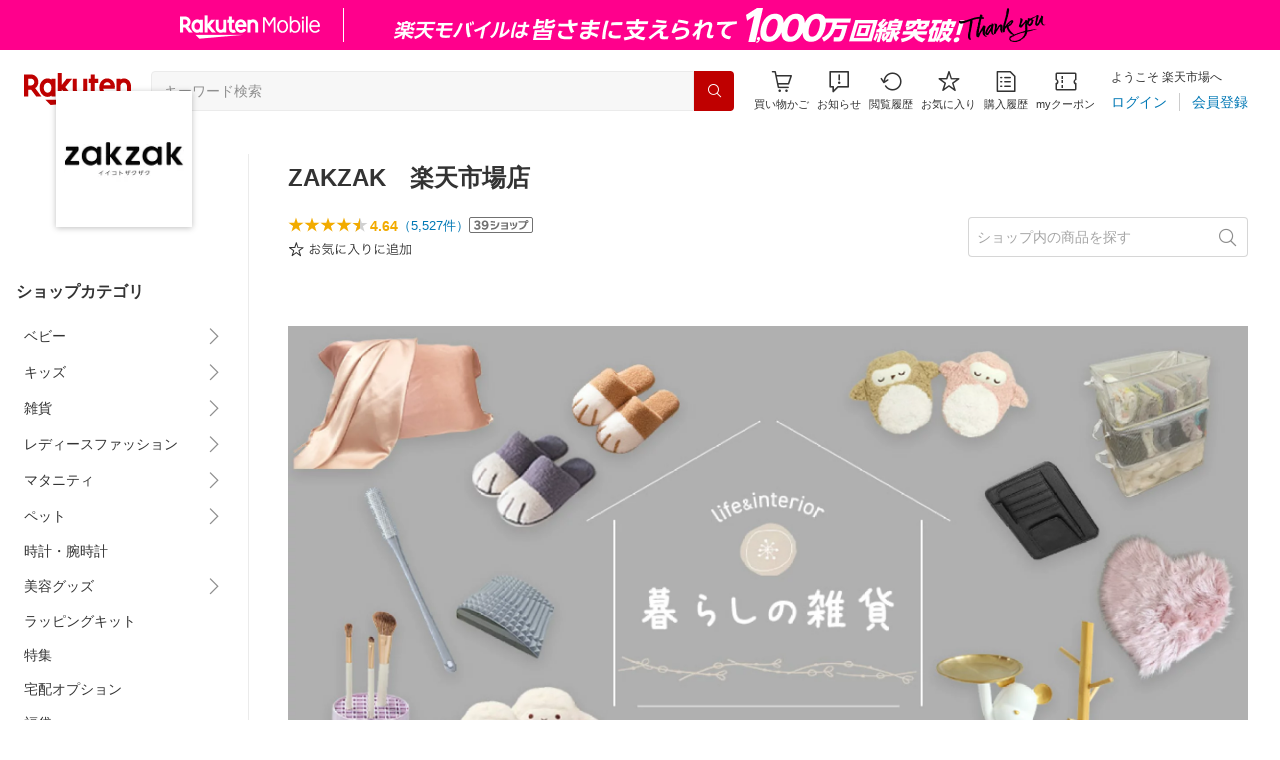

--- FILE ---
content_type: application/javascript
request_url: https://cart-api.step.rakuten.co.jp/rms/mall/cart/jsonp/list/?sid=161&callback=r2jsonp17689926215388677176440216252
body_size: -16
content:
r2jsonp17689926215388677176440216252({"status":"300","message":"cartKey not created.","count":""})